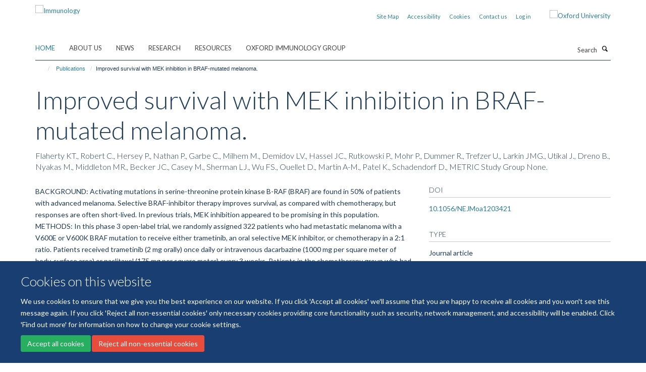

--- FILE ---
content_type: text/html;charset=utf-8
request_url: https://www.immunology.ox.ac.uk/publications/344638?bf94eb98-91c8-11ee-8d77-061b866677b4
body_size: 10896
content:
<!doctype html>
<html xmlns="http://www.w3.org/1999/xhtml" lang="en" xml:lang="en">

    <head><base href="https://www.immunology.ox.ac.uk/publications/344638/" />
        <meta charset="utf-8" />
        <meta name="viewport" content="width=device-width, initial-scale=1.0" />
        <meta name="apple-mobile-web-app-capable" content="yes" />
        <meta name="apple-mobile-web-app-title" content="Haiku" />
        
        <meta http-equiv="Content-Type" content="text/html; charset=utf-8" /><meta name="citation_title" content="Improved survival with MEK inhibition in BRAF-mutated melanoma." /><meta name="citation_author" content="Flaherty KT." /><meta name="citation_author" content="Robert C." /><meta name="citation_author" content="Hersey P." /><meta name="citation_author" content="Nathan P." /><meta name="citation_author" content="Garbe C." /><meta name="citation_author" content="Milhem M." /><meta name="citation_author" content="Demidov LV." /><meta name="citation_author" content="Hassel JC." /><meta name="citation_author" content="Rutkowski P." /><meta name="citation_author" content="Mohr P." /><meta name="citation_author" content="Dummer R." /><meta name="citation_author" content="Trefzer U." /><meta name="citation_author" content="Larkin JMG." /><meta name="citation_author" content="Utikal J." /><meta name="citation_author" content="Dreno B." /><meta name="citation_author" content="Nyakas M." /><meta name="citation_author" content="Middleton MR." /><meta name="citation_author" content="Becker JC." /><meta name="citation_author" content="Casey M." /><meta name="citation_author" content="Sherman LJ." /><meta name="citation_author" content="Wu FS." /><meta name="citation_author" content="Ouellet D." /><meta name="citation_author" content="Martin A-M." /><meta name="citation_author" content="Patel K." /><meta name="citation_author" content="Schadendorf D." /><meta name="citation_author" content="METRIC Study Group None." /><meta name="citation_publication_date" content="2012/07/12" /><meta name="citation_journal_title" content="N Engl J Med" /><meta name="citation_volume" content="367" /><meta name="citation_firstpage" content="107" /><meta name="citation_lastpage" content="114" /><meta content="BACKGROUND: Activating mutations in serine-threonine protein kinase B-RAF (BRAF) are found in 50% of patients with advanced melanoma. Selective BRAF-inhibitor therapy improves survival, as compared with chemotherapy, but responses are often short-lived. In previous trials, MEK inhibition appeared to be promising in this population. METHODS: In this phase 3 open-label trial, we randomly assigned 322 patients who had metastatic melanoma with a V600E or V600K BRAF mutation to receive either trametinib, an oral selective MEK inhibitor, or chemotherapy in a 2:1 ratio. Patients received trametinib (2 mg orally) once daily or intravenous dacarbazine (1000 mg per square meter of body-surface area) or paclitaxel (175 mg per square meter) every 3 weeks. Patients in the chemotherapy group who had disease progression were permitted to cross over to receive trametinib. Progression-free survival was the primary end point, and overall survival was a secondary end point. RESULTS: Median progression-free survival was 4.8 months in the trametinib group and 1.5 months in the chemotherapy group (hazard ratio for disease progression or death in the trametinib group, 0.45; 95% confidence interval [CI], 0.33 to 0.63; P&lt;0.001). At 6 months, the rate of overall survival was 81% in the trametinib group and 67% in the chemotherapy group despite crossover (hazard ratio for death, 0.54; 95% CI, 0.32 to 0.92; P=0.01). Rash, diarrhea, and peripheral edema were the most common toxic effects in the trametinib group and were managed with dose interruption and dose reduction; asymptomatic and reversible reduction in the cardiac ejection fraction and ocular toxic effects occurred infrequently. Secondary skin neoplasms were not observed. CONCLUSIONS: Trametinib, as compared with chemotherapy, improved rates of progression-free and overall survival among patients who had metastatic melanoma with a BRAF V600E or V600K mutation. (Funded by GlaxoSmithKline; METRIC ClinicalTrials.gov number, NCT01245062.)." name="description" /><meta name="og:title" content="Improved survival with MEK inhibition in BRAF-mutated melanoma." /><meta name="og:description" content="BACKGROUND: Activating mutations in serine-threonine protein kinase B-RAF (BRAF) are found in 50% of patients with advanced melanoma. Selective BRAF-inhibitor therapy improves survival, as compared with chemotherapy, but responses are often short-lived. In previous trials, MEK inhibition appeared to be promising in this population. METHODS: In this phase 3 open-label trial, we randomly assigned 322 patients who had metastatic melanoma with a V600E or V600K BRAF mutation to receive either trametinib, an oral selective MEK inhibitor, or chemotherapy in a 2:1 ratio. Patients received trametinib (2 mg orally) once daily or intravenous dacarbazine (1000 mg per square meter of body-surface area) or paclitaxel (175 mg per square meter) every 3 weeks. Patients in the chemotherapy group who had disease progression were permitted to cross over to receive trametinib. Progression-free survival was the primary end point, and overall survival was a secondary end point. RESULTS: Median progression-free survival was 4.8 months in the trametinib group and 1.5 months in the chemotherapy group (hazard ratio for disease progression or death in the trametinib group, 0.45; 95% confidence interval [CI], 0.33 to 0.63; P&lt;0.001). At 6 months, the rate of overall survival was 81% in the trametinib group and 67% in the chemotherapy group despite crossover (hazard ratio for death, 0.54; 95% CI, 0.32 to 0.92; P=0.01). Rash, diarrhea, and peripheral edema were the most common toxic effects in the trametinib group and were managed with dose interruption and dose reduction; asymptomatic and reversible reduction in the cardiac ejection fraction and ocular toxic effects occurred infrequently. Secondary skin neoplasms were not observed. CONCLUSIONS: Trametinib, as compared with chemotherapy, improved rates of progression-free and overall survival among patients who had metastatic melanoma with a BRAF V600E or V600K mutation. (Funded by GlaxoSmithKline; METRIC ClinicalTrials.gov number, NCT01245062.)." /><meta name="og:url" content="https://www.immunology.ox.ac.uk/publications/344638" /><meta name="twitter:card" content="summary" /><meta name="twitter:title" content="Improved survival with MEK inhibition in BRAF-mutated melanoma." /><meta name="twitter:description" content="BACKGROUND: Activating mutations in serine-threonine protein kinase B-RAF (BRAF) are found in 50% of patients with advanced melanoma. Selective BRAF-inhibitor therapy improves survival, as compared with chemotherapy, but responses are often short-lived. In previous trials, MEK inhibition appeared to be promising in this population. METHODS: In this phase 3 open-label trial, we randomly assigned 322 patients who had metastatic melanoma with a V600E or V600K BRAF mutation to receive either trametinib, an oral selective MEK inhibitor, or chemotherapy in a 2:1 ratio. Patients received trametinib (2 mg orally) once daily or intravenous dacarbazine (1000 mg per square meter of body-surface area) or paclitaxel (175 mg per square meter) every 3 weeks. Patients in the chemotherapy group who had disease progression were permitted to cross over to receive trametinib. Progression-free survival was the primary end point, and overall survival was a secondary end point. RESULTS: Median progression-free survival was 4.8 months in the trametinib group and 1.5 months in the chemotherapy group (hazard ratio for disease progression or death in the trametinib group, 0.45; 95% confidence interval [CI], 0.33 to 0.63; P&lt;0.001). At 6 months, the rate of overall survival was 81% in the trametinib group and 67% in the chemotherapy group despite crossover (hazard ratio for death, 0.54; 95% CI, 0.32 to 0.92; P=0.01). Rash, diarrhea, and peripheral edema were the most common toxic effects in the trametinib group and were managed with dose interruption and dose reduction; asymptomatic and reversible reduction in the cardiac ejection fraction and ocular toxic effects occurred infrequently. Secondary skin neoplasms were not observed. CONCLUSIONS: Trametinib, as compared with chemotherapy, improved rates of progression-free and overall survival among patients who had metastatic melanoma with a BRAF V600E or V600K mutation. (Funded by GlaxoSmithKline; METRIC ClinicalTrials.gov number, NCT01245062.)." /><meta name="generator" content="Plone - http://plone.org" /><meta itemprop="url" content="https://www.immunology.ox.ac.uk/publications/344638" /><title>Improved survival with MEK inhibition in BRAF-mutated melanoma. — Immunology</title>
        
        
        
        
        
    <link rel="stylesheet" type="text/css" media="screen" href="https://www.immunology.ox.ac.uk/portal_css/Turnkey%20Theme/resourcecollective.cookielawcookielaw-cachekey-48bf2f24f6ff2048067bc803ad37b010.css" /><link rel="stylesheet" type="text/css" href="https://www.immunology.ox.ac.uk/portal_css/Turnkey%20Theme/themebootstrapcssselect2-cachekey-c5dba3d4c9d8808868e75038d846da29.css" /><link rel="stylesheet" type="text/css" href="https://www.immunology.ox.ac.uk/portal_css/Turnkey%20Theme/themebootstrapcssmagnific.popup-cachekey-9dff49aab1f55abb3ec9b4e683e9e313.css" /><link rel="stylesheet" type="text/css" media="screen" href="https://www.immunology.ox.ac.uk/portal_css/Turnkey%20Theme/resourcecollective.covercsscover-cachekey-3a1ef54b01da8fb16a9078d7fdd456fc.css" /><link rel="stylesheet" type="text/css" media="screen" href="https://www.immunology.ox.ac.uk/portal_css/Turnkey%20Theme/resourcehaiku.coveroverlays-cachekey-520b95d523e0540f000825cc3d117e8d.css" /><link rel="stylesheet" type="text/css" href="https://www.immunology.ox.ac.uk/portal_css/Turnkey%20Theme/resourcehaiku.coverhaiku.chooser-cachekey-6efe1bfa9e9e0fbd1b08a21fa592cf81.css" /><link rel="stylesheet" type="text/css" href="https://www.immunology.ox.ac.uk/portal_css/Turnkey%20Theme/resourcehaiku.widgets.imagehaiku.image.widget-cachekey-cc8a69ed42a7988f6c2e6211aa7d4546.css" /><link rel="stylesheet" type="text/css" media="screen" href="https://www.immunology.ox.ac.uk/++resource++haiku.core.vendor/prism.min.css" /><link rel="canonical" href="https://www.immunology.ox.ac.uk/publications/344638" /><link rel="search" href="https://www.immunology.ox.ac.uk/@@search" title="Search this site" /><link rel="shortcut icon" type="image/x-icon" href="https://www.immunology.ox.ac.uk/favicon.ico?v=63b7b38c-f6fe-11f0-a728-051ec24d17be" /><link rel="apple-touch-icon" href="https://www.immunology.ox.ac.uk/apple-touch-icon.png?v=63b7b38d-f6fe-11f0-a728-051ec24d17be" /><script type="text/javascript" src="https://www.immunology.ox.ac.uk/portal_javascripts/Turnkey%20Theme/resourcecollective.cookielawcookielaw_disabler-cachekey-c202b22c6f793c00d48167b76802ab8e.js"></script><script type="text/javascript" src="https://www.immunology.ox.ac.uk/portal_javascripts/Turnkey%20Theme/themebootstrapjsvendorrespond-cachekey-194fce51866bae78d14c0bffbe5f1a7d.js"></script><script type="text/javascript" src="https://www.immunology.ox.ac.uk/portal_javascripts/Turnkey%20Theme/resourceplone.app.jquery-cachekey-09bc9bf7f98de8b23a8a188594ff55e5.js"></script><script type="text/javascript" src="https://www.immunology.ox.ac.uk/portal_javascripts/Turnkey%20Theme/++theme++bootstrap/js/vendor/bootstrap.js"></script><script type="text/javascript" src="https://www.immunology.ox.ac.uk/portal_javascripts/Turnkey%20Theme/themebootstrapjspluginsvendorjquery.trunk8-cachekey-5582792e1c078d7c90d1a710520c369c.js"></script><script type="text/javascript" src="https://www.immunology.ox.ac.uk/portal_javascripts/Turnkey%20Theme/plone_javascript_variables-cachekey-37484d0571cf64911240735f45955a34.js"></script><script type="text/javascript" src="https://www.immunology.ox.ac.uk/portal_javascripts/Turnkey%20Theme/resourceplone.app.jquerytools-cachekey-0fdeb4a876d3169f3b96b846c6bc28a3.js"></script><script type="text/javascript" src="https://www.immunology.ox.ac.uk/portal_javascripts/Turnkey%20Theme/mark_special_links-cachekey-986f0675db83794e7ab1321799b08731.js"></script><script type="text/javascript" src="https://www.immunology.ox.ac.uk/portal_javascripts/Turnkey%20Theme/resourceplone.app.discussion.javascriptscomments-cachekey-1c8aed09b78cd2b323736ddbe0023e68.js"></script><script type="text/javascript" src="https://www.immunology.ox.ac.uk/portal_javascripts/Turnkey%20Theme/themebootstrapjspluginsvendorselect2-cachekey-2df29a366c1b8a3cd9b762f16f986ab0.js"></script><script type="text/javascript" src="https://www.immunology.ox.ac.uk/portal_javascripts/Turnkey%20Theme/++theme++bootstrap/js/plugins/vendor/jquery.html5-placeholder-shim.js"></script><script type="text/javascript" src="https://www.immunology.ox.ac.uk/portal_javascripts/Turnkey%20Theme/++theme++bootstrap/js/vendor/hammer.js"></script><script type="text/javascript" src="https://www.immunology.ox.ac.uk/portal_javascripts/Turnkey%20Theme/themebootstrapjspluginshaikujquery.navigation-portlets-cachekey-f87e8920f2fb2a8244c6038b354e78ef.js"></script><script type="text/javascript" src="https://www.immunology.ox.ac.uk/portal_javascripts/Turnkey%20Theme/themebootstrapjspluginsvendormasonry-cachekey-fe2420aac61f41816f321ec771640d73.js"></script><script type="text/javascript" src="https://www.immunology.ox.ac.uk/portal_javascripts/Turnkey%20Theme/themebootstrapjspluginsvendorimagesloaded-cachekey-7044fd56bff6d1447ce1ba5e2fb28131.js"></script><script type="text/javascript" src="https://www.immunology.ox.ac.uk/portal_javascripts/Turnkey%20Theme/++theme++bootstrap/js/plugins/vendor/jquery.lazysizes.js"></script><script type="text/javascript" src="https://www.immunology.ox.ac.uk/portal_javascripts/Turnkey%20Theme/++theme++bootstrap/js/plugins/vendor/jquery.magnific.popup.js"></script><script type="text/javascript" src="https://www.immunology.ox.ac.uk/portal_javascripts/Turnkey%20Theme/themebootstrapjspluginsvendorjquery.toc-cachekey-bcfd630411bc3bd254dd077eb18d0050.js"></script><script type="text/javascript" src="https://www.immunology.ox.ac.uk/portal_javascripts/Turnkey%20Theme/++theme++bootstrap/js/turnkey-various.js"></script><script type="text/javascript" src="https://www.immunology.ox.ac.uk/portal_javascripts/Turnkey%20Theme/resourcecollective.coverjsmain-cachekey-b20d60374cac944a08713124b790f5d4.js"></script><script type="text/javascript" src="https://www.immunology.ox.ac.uk/portal_javascripts/Turnkey%20Theme/resourcecollective.cookielawcookielaw_banner-cachekey-cb827a20f9d0865ef986a87999038819.js"></script><script type="text/javascript">
        jQuery(function($){
            if (typeof($.datepicker) != "undefined"){
              $.datepicker.setDefaults(
                jQuery.extend($.datepicker.regional[''],
                {dateFormat: 'mm/dd/yy'}));
            }
        });
        </script><script async="" src="https://www.googletagmanager.com/gtag/js?id=UA-112265129-1"></script><script>
  window.dataLayer = window.dataLayer || [];
  function gtag(){dataLayer.push(arguments);}
  gtag('js', new Date());

  gtag('config', 'UA-112265129-1');
</script><script>(function(w,d,s,l,i){w[l]=w[l]||[];w[l].push({'gtm.start':
new Date().getTime(),event:'gtm.js'});var f=d.getElementsByTagName(s)[0],
j=d.createElement(s),dl=l!='dataLayer'?'&l='+l:'';j.async=true;j.src=
'https://www.googletagmanager.com/gtm.js?id='+i+dl;f.parentNode.insertBefore(j,f);
})(window,document,'script','dataLayer','GTM-MN9RB9B');</script><script async="" src="https://www.googletagmanager.com/gtag/js?id=G-K47R7YQHZW"></script><script>
window.dataLayer = window.dataLayer || [];
function gtag(){dataLayer.push(arguments);}
gtag('js', new Date());
gtag('config', 'G-K47R7YQHZW');
</script><script type="text/javascript">
    $(function() {
        $('a[href^="mailto"]').click(function(){
            var email = $(this).attr('href').replace('mailto:', '');
            if (window.ga) {
                ga('send', 'event', 'Email', 'Link', email); }
            if (window.gtag) {
                gtag('event', 'Link', {
                    'event_category': 'Email',
                    'event_label': email }); }
        });
    });
</script><script type="text/javascript">
    $(function() {
        var extensions = ["avi", "css", "doc", "docx", "dmg", "eps", "exe", "jpg", "js", "mov", "mp3", "msi", "pdf", "png", "ppt", "pptx", "rar", "svg", "txt", "vsd", "vxd", "wma", "wmv", "xls", "xlsx", "zip"];
        var extensionsPattern = new RegExp('\.(('+extensions.join(')|(')+'))$$', 'g');
        $('a[href]').filter(function (){
            var href = $(this).attr('href');
            return href.match(extensionsPattern) || href.match(/\/@@download/g);
        }).click(function () {
            var link = $(this).attr('href');
            if (window.ga) {
                ga('send', 'event', 'File', 'Download', link); }
            if (window.gtag) {
                gtag('event', 'Download', {
                    'event_category': 'File',
                    'event_label': link }); }
        });
    });
</script><script type="text/javascript">
    $(function() {
        $('a.link-external, a[rel=external]').click(function(){
            var link = $(this).attr('href');
            if (window.ga) {
                ga('send', 'event', 'External', 'Link', link); }
            if (window.gtag) {
                gtag('event', 'Link', {
                    'event_category': 'External',
                    'event_label': link }); }
        });
    });
</script>
    <link href="https://www.immunology.ox.ac.uk/++theme++sublime-anti-flash-white/screen.css" rel="stylesheet" />
  
    <link href="https://www.immunology.ox.ac.uk/++theme++sublime-anti-flash-white/style.css" rel="stylesheet" />
  <style class="extra-css" id="empty-extra-css"></style></head>

    <body class="template-view portaltype-publication site-Plone section-publications subsection-344638 userrole-anonymous no-toolbar mount-009" dir="ltr">
        <!-- Google Tag Manager (noscript) -->
<noscript><iframe src="https://www.googletagmanager.com/ns.html?id=GTM-MN9RB9B" height="0" width="0" style="display:none;visibility:hidden"></iframe></noscript>
<!-- End Google Tag Manager (noscript) -->
    <div id="cookienotification">

    <div class="container">
    
        <div class="row">
        
            <div class="col-md-12">
                <h2>
                    Cookies on this website
                </h2>
                
            </div>
        
            <div class="col-md-12">
                <p>
                    We use cookies to ensure that we give you the best experience on our website. If you click 'Accept all cookies' we'll assume that you are happy to receive all cookies and you won't see this message again. If you click 'Reject all non-essential cookies' only necessary cookies providing core functionality such as security, network management, and accessibility will be enabled. Click 'Find out more' for information on how to change your cookie settings.
                </p>
                
            </div>
    
            <div class="col-md-12">
                <a class="btn btn-success cookie-continue" href="https://www.immunology.ox.ac.uk/@@enable-cookies?&amp;came_from=https://www.immunology.ox.ac.uk/publications/344638">Accept all cookies</a>
                <a class="btn btn-danger cookie-disable" href="https://www.immunology.ox.ac.uk/@@disable-cookies?came_from=https://www.immunology.ox.ac.uk/publications/344638">Reject all non-essential cookies</a>
                
            </div> 
            
        </div>
    
    </div>
     
</div><div id="site-wrapper" class="container-fluid">

            <div class="modal fade" id="modal" tabindex="-1" role="dialog" aria-hidden="true"></div>

            

            

            <div id="site-header" class="container">

                <div id="site-status"></div>

                

                <header class="row">
                    <div class="col-xs-10 col-sm-6">
                        <a id="primary-logo" title="Immunology" href="https://www.immunology.ox.ac.uk"><img src="https://www.immunology.ox.ac.uk/images/site-logos/immunology-network-v3" alt="Immunology" /></a>
                    </div>
                    <div class="col-sm-6 hidden-xs">
                        <div class="heading-spaced">
                            <div id="site__secondary-logo">
                                
        <a href="http://www.ox.ac.uk" title="Oxford University" target="_blank" rel="noopener"><img src="https://www.immunology.ox.ac.uk/images/site-logos/ox-logo" alt="Oxford University" class="img-responsive logo-secondary" /></a>
    
                            </div>
                            <div id="site-actions">

        <ul class="list-unstyled list-inline text-right">
    
            
    
            
                
                    <li id="siteaction-sitemap">
                        <a href="https://www.immunology.ox.ac.uk/sitemap" title="" accesskey="3">Site Map</a>
                    </li>
                
            
            
                
                    <li id="siteaction-accessibility">
                        <a href="https://www.immunology.ox.ac.uk/accessibility" title="" accesskey="0">Accessibility</a>
                    </li>
                
            
            
                
                    <li id="siteaction-cookie-policy">
                        <a href="https://www.immunology.ox.ac.uk/cookies" title="" accesskey="">Cookies</a>
                    </li>
                
            
            
                
                    <li id="siteaction-contact-us">
                        <a href="https://www.immunology.ox.ac.uk/about/contact-us" title="" accesskey="">Contact us</a>
                    </li>
                
            
            
                
                    <li id="siteaction-login">
                        <a href="https://www.immunology.ox.ac.uk/Shibboleth.sso/Login?target=https://www.immunology.ox.ac.uk/shibboleth_loggedin?came_from=https://www.immunology.ox.ac.uk/publications/344638" title="" accesskey="">Log in</a>
                    </li>
                
            
    
        </ul>
    </div>
                        </div>
                    </div>
                    <div class="col-xs-2 visible-xs">
                        <a href="#mmenu" role="button" class="btn btn-default" aria-label="Toggle menu">
                            <i class="glyphicon glyphicon-menu"></i>
                        </a>
                    </div>
                </header>

                <nav role="navigation">
                    <div class="row">
                        <div class="col-sm-10">
                            <div id="site-bar" class="collapse navbar-collapse">

	    <ul class="nav navbar-nav">

            

	            <li class="dropdown active" id="portaltab-index_html">
	                <a href="https://www.immunology.ox.ac.uk" title="" data-toggle="">Home</a>
                    
	            </li>

            
            

	            <li class="dropdown" id="portaltab-about">
	                <a href="https://www.immunology.ox.ac.uk/about" title="" data-toggle="" data-hover="dropdown">About us</a>
                    <ul class="dropdown-menu" role="menu">
                        
                            <li>
                                <a href="https://www.immunology.ox.ac.uk/about/overview" title="">The Immunology Network</a>
                            </li>
                        
                        
                            <li>
                                <a href="https://www.immunology.ox.ac.uk/about/strategic-objectives" title="">Strategic Objectives</a>
                            </li>
                        
                        
                            <li>
                                <a href="https://www.immunology.ox.ac.uk/about/history" title="">History</a>
                            </li>
                        
                        
                            <li>
                                <a href="https://www.immunology.ox.ac.uk/about/public-engagement" title="">Public Engagement</a>
                            </li>
                        
                        
                            <li>
                                <a href="https://www.immunology.ox.ac.uk/about/sustainability" title="">Sustainability</a>
                            </li>
                        
                        
                            <li>
                                <a href="https://www.immunology.ox.ac.uk/about/immunology-research-fund" title="">Immunology Research Fund</a>
                            </li>
                        
                        
                            <li>
                                <a href="https://www.immunology.ox.ac.uk/about/team" title="">People</a>
                            </li>
                        
                        
                            <li>
                                <a href="https://www.immunology.ox.ac.uk/about/contact-us" title="">Contact us</a>
                            </li>
                        
                    </ul>
	            </li>

            
            

	            <li class="dropdown" id="portaltab-news">
	                <a href="https://www.immunology.ox.ac.uk/news" title="" data-toggle="">News</a>
                    
	            </li>

            
            

	            <li class="dropdown" id="portaltab-research">
	                <a href="https://www.immunology.ox.ac.uk/research" title="" data-toggle="" data-hover="dropdown">Research</a>
                    <ul class="dropdown-menu" role="menu">
                        
                            <li>
                                <a href="https://www.immunology.ox.ac.uk/research/basic-immunology" title="">Basic Immunology</a>
                            </li>
                        
                        
                            <li>
                                <a href="https://www.immunology.ox.ac.uk/research/computational-immunology" title="">Computational Immunology</a>
                            </li>
                        
                        
                            <li>
                                <a href="https://www.immunology.ox.ac.uk/research/immunometabolism" title="">Immunometabolism</a>
                            </li>
                        
                        
                            <li>
                                <a href="https://www.immunology.ox.ac.uk/research/immuno-oncology" title="">Immuno-Oncology</a>
                            </li>
                        
                        
                            <li>
                                <a href="https://www.immunology.ox.ac.uk/research/infection" title="">Infection</a>
                            </li>
                        
                        
                            <li>
                                <a href="https://www.immunology.ox.ac.uk/research/inflammation" title="">Inflammation</a>
                            </li>
                        
                        
                            <li>
                                <a href="https://www.immunology.ox.ac.uk/research/neuroimmunology" title="">Neuroimmunology</a>
                            </li>
                        
                        
                            <li>
                                <a href="https://www.immunology.ox.ac.uk/research/structural-immunology" title="">Structural Immunology</a>
                            </li>
                        
                        
                            <li>
                                <a href="https://www.immunology.ox.ac.uk/research/translational-immunology" title="">Translational Immunology</a>
                            </li>
                        
                        
                            <li>
                                <a href="https://www.immunology.ox.ac.uk/research/vaccines" title="">Vaccines</a>
                            </li>
                        
                    </ul>
	            </li>

            
            

	            <li class="dropdown" id="portaltab-resources">
	                <a href="https://www.immunology.ox.ac.uk/resources" title="" data-toggle="" data-hover="dropdown">Resources</a>
                    <ul class="dropdown-menu" role="menu">
                        
                            <li>
                                <a href="https://www.immunology.ox.ac.uk/resources/facilities" title="">Facilities</a>
                            </li>
                        
                        
                            <li>
                                <a href="https://www.immunology.ox.ac.uk/resources/immunology-teaching-network" title="">Immunology Teaching</a>
                            </li>
                        
                        
                            <li>
                                <a href="https://www.immunology.ox.ac.uk/resources/researchers-toolkit" title="">Researchers' Toolkit</a>
                            </li>
                        
                        
                            <li>
                                <a href="https://www.immunology.ox.ac.uk/resources/networks-consortia-initiatives-groups" title="">Networks, Consortia, Initiatives, Groups</a>
                            </li>
                        
                        
                            <li>
                                <a href="https://www.immunology.ox.ac.uk/resources/communication" title="">Communication</a>
                            </li>
                        
                        
                            <li>
                                <a href="https://www.immunology.ox.ac.uk/resources/orniid" title="">ORNIID</a>
                            </li>
                        
                    </ul>
	            </li>

            
            

	            <li class="dropdown" id="portaltab-oig">
	                <a href="https://www.immunology.ox.ac.uk/oig" title="" data-toggle="">Oxford Immunology Group</a>
                    
	            </li>

            

            

	    </ul>

    </div>
                        </div>
                        <div class="col-sm-2">
                            <form action="https://www.immunology.ox.ac.uk/@@search" id="site-search" class="form-inline" role="form">
                                <div class="input-group">
                                    <label class="sr-only" for="SearchableText">Search</label>
                                    <input type="text" class="form-control" name="SearchableText" id="SearchableText" placeholder="Search" />
                                    <span class="input-group-btn">
                                        <button class="btn" type="submit" aria-label="Search"><i class="glyphicon-search"></i></button>
                                    </span>
                                </div>
                            </form>
                        </div>
                    </div>
                </nav>

                <div class="container">
                    <div class="row">
                        <div class="col-md-12">
                            <ol class="breadcrumb" id="site-breadcrumbs"><li><a title="Home" href="https://www.immunology.ox.ac.uk"><span class="glyphicon glyphicon-home"></span></a></li><li><a href="https://www.immunology.ox.ac.uk/publications">Publications</a></li><li class="active">Improved survival with MEK inhibition in BRAF-mutated melanoma.</li></ol>
                        </div>
                    </div>
                </div>

            </div>

            <div id="content" class="container ">

                            

                            

            

        <div itemscope="" itemtype="http://schema.org/Thing">

            <meta itemprop="url" content="https://www.immunology.ox.ac.uk/publications/344638" />

            
                <div id="above-page-header">
    

</div>
            

            
                
                
                    
                        <div class="page-header">
                            <div class="row">
                                    
                                <div class="col-xs-12 col-sm-12">
                                    
                                    
                                        <h1>
                                            <span itemprop="name">Improved survival with MEK inhibition in BRAF-mutated melanoma.</span>
                                            <small>
                                                
                                            </small>
                                        </h1>
                                    
                                    
                                    
                    <div id="below-page-title">
</div>
                    <h5 style="margin:10px 0">Flaherty KT., Robert C., Hersey P., Nathan P., Garbe C., Milhem M., Demidov LV., Hassel JC., Rutkowski P., Mohr P., Dummer R., Trefzer U., Larkin JMG., Utikal J., Dreno B., Nyakas M., Middleton MR., Becker JC., Casey M., Sherman LJ., Wu FS., Ouellet D., Martin A-M., Patel K., Schadendorf D., METRIC Study Group None.</h5>
                
                                    
                                </div>
                                    
                                
                                            
                            </div>
                        </div>
                    
                    
                    
                    
                 
            

            
                <div id="below-page-header"></div>
            

            
                <div id="above-page-content"></div>
            

            
                <div class="row">
        
                    <div id="site-content" class="col-sm-8">

                        

                            
                                
                            

                            
                                
                            

                            
                                
                                    
                                
                            
            
                            <div class="row">
                                <div id="site-content-body" class="col-sm-12">
            
                                    
                
                    
                    
                    <div class="row">
                        <div class="col-sm-4">
                            
                        </div>
                        <div class="col-sm-12">
                           <p style="margin-top:0">BACKGROUND: Activating mutations in serine-threonine protein kinase B-RAF (BRAF) are found in 50% of patients with advanced melanoma. Selective BRAF-inhibitor therapy improves survival, as compared with chemotherapy, but responses are often short-lived. In previous trials, MEK inhibition appeared to be promising in this population. METHODS: In this phase 3 open-label trial, we randomly assigned 322 patients who had metastatic melanoma with a V600E or V600K BRAF mutation to receive either trametinib, an oral selective MEK inhibitor, or chemotherapy in a 2:1 ratio. Patients received trametinib (2 mg orally) once daily or intravenous dacarbazine (1000 mg per square meter of body-surface area) or paclitaxel (175 mg per square meter) every 3 weeks. Patients in the chemotherapy group who had disease progression were permitted to cross over to receive trametinib. Progression-free survival was the primary end point, and overall survival was a secondary end point. RESULTS: Median progression-free survival was 4.8 months in the trametinib group and 1.5 months in the chemotherapy group (hazard ratio for disease progression or death in the trametinib group, 0.45; 95% confidence interval [CI], 0.33 to 0.63; P&lt;0.001). At 6 months, the rate of overall survival was 81% in the trametinib group and 67% in the chemotherapy group despite crossover (hazard ratio for death, 0.54; 95% CI, 0.32 to 0.92; P=0.01). Rash, diarrhea, and peripheral edema were the most common toxic effects in the trametinib group and were managed with dose interruption and dose reduction; asymptomatic and reversible reduction in the cardiac ejection fraction and ocular toxic effects occurred infrequently. Secondary skin neoplasms were not observed. CONCLUSIONS: Trametinib, as compared with chemotherapy, improved rates of progression-free and overall survival among patients who had metastatic melanoma with a BRAF V600E or V600K mutation. (Funded by GlaxoSmithKline; METRIC ClinicalTrials.gov number, NCT01245062.).</p>
                        </div>
                    </div>
                
                                    
                                </div>
            
                                
            
                            </div>
            
                            
                    <p>
                        
                        <a role="button" title="Original publication" class="btn btn-default" target="_blank" rel="noopener" href="http://doi.org/10.1056/NEJMoa1203421">Original publication</a>
                        
                    </p>

                    
                
                        
        
                    </div>
        
                    <div class="site-sidebar col-sm-4">
        
                        <div id="aside-page-content"></div>
              
                        

                    
                        <h5 class="publication-lead">DOI</h5>
                        <p>
                            <a href="http://doi.org/10.1056/NEJMoa1203421" target="_blank" rel="noopener">10.1056/NEJMoa1203421</a>
                        </p>
                    

                    
                        <h5 class="publication-lead">Type</h5>
                        <p>Journal article</p>
                    

                    
                        <h5 class="publication-lead">Journal</h5>
                        <p>N Engl J Med</p>
                    

                    

                    

                    

                    
                        <h5 class="publication-lead">Publication Date</h5>
                        <p>12/07/2012</p>
                    

                    
                        <h5 class="publication-lead">Volume</h5>
                        <p>367</p>
                    

                    
                        <h5 class="publication-lead">Pages</h5>
                        <p>
                            107
                            -
                            114
                        </p>
                    

                    

                    

                    
                        <div class="content-box">
                            <h5 class="publication-lead">Keywords</h5>
                            <p>Adult, Aged, Aged, 80 and over, Antineoplastic Agents, Disease-Free Survival, Female, Humans, Intention to Treat Analysis, Kaplan-Meier Estimate, MAP Kinase Kinase 1, MAP Kinase Kinase 2, Male, Melanoma, Middle Aged, Mutation, Protein Kinase Inhibitors, Proto-Oncogene Proteins B-raf, Pyridones, Pyrimidinones, Young Adult</p>
                        </div>
                    

                
        
                    </div>
        
                </div>
            

            
                <div id="below-page-content"></div>
            
            
        </div>

    

        
                        </div>

            <footer id="site-footer" class="container" itemscope="" itemtype="http://schema.org/WPFooter">
        <hr />
        





    <div class="row" style="margin-bottom:20px">

        <div class="col-md-4">
            
                <a id="footer-logo" target="_blank" rel="noopener" href="https://www.medsci.ox.ac.uk" title="Medical Sciences Division, University of Oxford">
                    <img src="https://www.immunology.ox.ac.uk/images/site-logos/footer-logo.png" alt="" class="img-responsive logo-footer" />
                </a>
            
        </div>

        <div class="col-md-8">
            
            
                <ul id="footer-nav" class="list-inline">
                    
                        <li>
                            <a href="https://compliance.admin.ox.ac.uk/submit-foi" target="_blank" rel="noopener">Freedom of Information</a>
                        </li>
                    
                    
                        <li>
                            <a href="https://www.medsci.ox.ac.uk/about-us/data-privacy-notice" target="_blank" rel="noopener">Data Privacy</a>
                        </li>
                    
                    
                        <li>
                            <a href="https://www.ox.ac.uk/legal" target="_blank" rel="noopener">Copyright Statement</a>
                        </li>
                    
                    
                        <li>
                            <a href="https://www.immunology.ox.ac.uk/accessibility" rel="noopener">Accessibility Statement</a>
                        </li>
                    
                </ul>
            
        </div>
    </div>





    <div id="site-actions-footer" class="visible-xs-block" style="margin:20px 0">

        <ul class="list-unstyled list-inline text-center">

            
                
                    <li id="siteaction-sitemap">
                        <a href="https://www.immunology.ox.ac.uk/sitemap" title="Site Map" accesskey="3">Site Map</a>
                    </li>
                
            
            
                
                    <li id="siteaction-accessibility">
                        <a href="https://www.immunology.ox.ac.uk/accessibility" title="Accessibility" accesskey="0">Accessibility</a>
                    </li>
                
            
            
                
                    <li id="siteaction-cookie-policy">
                        <a href="https://www.immunology.ox.ac.uk/cookies" title="Cookies" accesskey="">Cookies</a>
                    </li>
                
            
            
                
                    <li id="siteaction-contact-us">
                        <a href="https://www.immunology.ox.ac.uk/about/contact-us" title="Contact us" accesskey="">Contact us</a>
                    </li>
                
            
            
                
                    <li id="siteaction-login">
                        <a href="https://www.immunology.ox.ac.uk/Shibboleth.sso/Login?target=https://www.immunology.ox.ac.uk/shibboleth_loggedin?came_from=https://www.immunology.ox.ac.uk/publications/344638" title="Log in" accesskey="">Log in</a>
                    </li>
                
            

        </ul>
    </div>









    </footer>

        </div><div id="haiku-mmenu">

            <nav id="mmenu" data-searchfield="true" data-title="Menu" data-search="true">
                <ul>
                    <li>


    <a href="https://www.immunology.ox.ac.uk/about" class="state-published" title="">
        <span>About us</span>
    </a>

<ul>
<li>


    <a href="https://www.immunology.ox.ac.uk/about/overview" class="state-published" title="The Immunology Network supports immunology, infection and inflammation research across the University.">
        <span>The Immunology Network</span>
    </a>

</li>
<li>


    <a href="https://www.immunology.ox.ac.uk/about/strategic-objectives" class="state-published" title="The Immunology Network has the following objectives:">
        <span>Strategic Objectives</span>
    </a>

</li>
<li>


    <a href="https://www.immunology.ox.ac.uk/about/history" class="state-published" title="A history of immunology, infection and inflammation research at Oxford">
        <span>History</span>
    </a>

</li>
<li>


    <a href="https://www.immunology.ox.ac.uk/about/public-engagement" class="state-published" title="">
        <span>Public Engagement</span>
    </a>

<ul>
<li>


    <a href="https://www.immunology.ox.ac.uk/about/public-engagement/thanks-for-the-memories-t4tm" class="state-published" title="">
        <span>Thanks for the Memories (T4TM)</span>
    </a>

</li>
<li>


    <a href="https://www.immunology.ox.ac.uk/about/public-engagement/patient-and-public-involvement-and-engagement" class="state-published" title="Patient and public involvement and engagement (PPIE) is an essential part of designing and conducting research, and translating findings into public benefit, so it’s a major priority for Oxford immunologists.  Here are some examples of the work currently underway in this area.">
        <span>Patient and Public Involvement and Engagement</span>
    </a>

</li>
<li>


    <a href="https://www.immunology.ox.ac.uk/about/public-engagement/the-vaccine-brewery-at-the-green-man-festival" class="state-published" title="">
        <span>The Vaccine Brewery at the Green Man Festival</span>
    </a>

</li>
<li>


    <a href="https://www.immunology.ox.ac.uk/about/public-engagement/visit-to-science-oxford-headington" class="state-published" title="">
        <span>Visits to Science Oxford Headington</span>
    </a>

</li>
<li>


    <a href="https://www.immunology.ox.ac.uk/about/public-engagement/public-engagement-at-the-wimm" class="state-published" title="Public Engagement at the WIMM">
        <span>Public Engagement at the WIMM</span>
    </a>

</li>
<li>


    <a href="https://www.immunology.ox.ac.uk/about/public-engagement/a-profile-of-how-the-pandemics-the-unanswered-questions-documentary-was-made" class="state-published" title="">
        <span>Pandemics: The Unanswered Questions</span>
    </a>

</li>

</ul>
</li>
<li>


    <a href="https://www.immunology.ox.ac.uk/about/sustainability" class="state-published" title="">
        <span>Sustainability</span>
    </a>

<ul>
<li>


    <a href="https://www.immunology.ox.ac.uk/about/sustainability/promoting-sustainable-laboratories" class="state-published" title="">
        <span>Promoting sustainable immunology at Oxford</span>
    </a>

</li>
<li>


    <a href="https://www.immunology.ox.ac.uk/about/sustainability/kennedy-institute-labs-all-apply-for-leaf-awards" class="state-published" title="">
        <span>Kennedy Institute LEAF applications</span>
    </a>

</li>

</ul>
</li>
<li>


    <a href="https://www.immunology.ox.ac.uk/about/immunology-research-fund" class="state-published" title="Do you know someone interested in supporting immunology research? The Immunology Network is working with the Medical Sciences Division Development Team to establish an Immunology Accelerator Fund that will be underpinned by philanthropic support.">
        <span>Immunology Research Fund</span>
    </a>

</li>
<li>


    <a href="https://www.immunology.ox.ac.uk/about/team" class="state-published" title="">
        <span>People</span>
    </a>

<ul>
<li>


    <a href="https://www.immunology.ox.ac.uk/about/team/sara-khalid-1" class="state-published" title="Sara is an Associate Professor of Health Informatics and Biomedical Data Science within the Centre for Statistics in Medicine. She trained in electrical and biomedical engineering prior to founding the PHI Lab, which studies data science and artificial intelligence for planetary health.">
        <span>Sara Khalid</span>
    </a>

</li>

</ul>
</li>
<li>


    <a href="https://www.immunology.ox.ac.uk/about/contact-us" class="state-published" title="">
        <span>Contact us</span>
    </a>

</li>

</ul>
</li>
<li>


    <a href="https://www.immunology.ox.ac.uk/news" class="state-published" title="">
        <span>News</span>
    </a>

</li>
<li>


    <a href="https://www.immunology.ox.ac.uk/research" class="state-published" title="">
        <span>Research</span>
    </a>

<ul>
<li>


    <a href="https://www.immunology.ox.ac.uk/research/basic-immunology" class="state-published" title="Oxford has fantastic strength in basic immunology research.">
        <span>Basic Immunology</span>
    </a>

</li>
<li>


    <a href="https://www.immunology.ox.ac.uk/research/computational-immunology" class="state-published" title="Analysis of big data provides a wealth of useful information">
        <span>Computational Immunology</span>
    </a>

</li>
<li>


    <a href="https://www.immunology.ox.ac.uk/research/immunometabolism" class="state-published" title="The interaction between immunology and metabolism is an exciting, developing area.">
        <span>Immunometabolism</span>
    </a>

</li>
<li>


    <a href="https://www.immunology.ox.ac.uk/research/immuno-oncology" class="state-published" title="The development of immunotherapeutics has revolutionised treatment for cancer patients">
        <span>Immuno-Oncology</span>
    </a>

</li>
<li>


    <a href="https://www.immunology.ox.ac.uk/research/infection" class="state-published" title="The study of microbial infection, prevention and treatment.">
        <span>Infection</span>
    </a>

</li>
<li>


    <a href="https://www.immunology.ox.ac.uk/research/inflammation" class="state-published" title="Inflammation is a natural host response to infection and wounding.">
        <span>Inflammation</span>
    </a>

</li>
<li>


    <a href="https://www.immunology.ox.ac.uk/research/neuroimmunology" class="state-published" title="The fascinating cross-talk between immunology and neuroscience.">
        <span>Neuroimmunology</span>
    </a>

</li>
<li>


    <a href="https://www.immunology.ox.ac.uk/research/structural-immunology" class="state-published" title="Understanding host-pathogen interactions.">
        <span>Structural Immunology</span>
    </a>

</li>
<li>


    <a href="https://www.immunology.ox.ac.uk/research/translational-immunology" class="state-published" title="Linking basic research to experimental medicine and clinical trials">
        <span>Translational Immunology</span>
    </a>

</li>
<li>


    <a href="https://www.immunology.ox.ac.uk/research/vaccines" class="state-published" title="Oxford undertakes world-leading vaccine research">
        <span>Vaccines</span>
    </a>

</li>
<li>


    <a href="https://www.immunology.ox.ac.uk/research/research" class="state-published" title="">
        <span>Research</span>
    </a>

</li>

</ul>
</li>
<li>


    <a href="https://www.immunology.ox.ac.uk/resources" class="state-published" title="">
        <span>Resources</span>
    </a>

<ul>
<li>


    <a href="https://www.immunology.ox.ac.uk/resources/facilities" class="state-published" title="A guide to some of the immunology facilities across the Medical Sciences Division">
        <span>Facilities</span>
    </a>

<ul>
<li>


    <a href="https://www.immunology.ox.ac.uk/resources/facilities/imaging" class="state-published" title="Imaging facilities available across the Medical Sciences Division">
        <span>Imaging</span>
    </a>

</li>
<li>


    <a href="https://www.immunology.ox.ac.uk/resources/facilities/bioinformatics" class="state-published" title="Support for bioinformatic analysis">
        <span>Bioinformatics</span>
    </a>

</li>
<li>


    <a href="https://www.immunology.ox.ac.uk/resources/facilities/genome-engineering" class="state-published" title="Sources of expertise in genome engineering">
        <span>Genome Engineering</span>
    </a>

</li>
<li>


    <a href="https://www.immunology.ox.ac.uk/resources/facilities/cytometry" class="state-published" title="FACS provisions and other cytometry resources available across the MSD">
        <span>Cytometry</span>
    </a>

</li>
<li>


    <a href="https://www.immunology.ox.ac.uk/resources/facilities/imp-viral-vector-production" class="state-published" title="">
        <span>IMP and Viral Vector manufacture</span>
    </a>

</li>
<li>


    <a href="https://www.immunology.ox.ac.uk/resources/facilities/dna-rna-extraction-and-analysis" class="state-published" title="">
        <span>DNA/RNA extraction and analysis</span>
    </a>

</li>
<li>


    <a href="https://www.immunology.ox.ac.uk/resources/facilities/targeted-proteomics" class="state-published" title="">
        <span>Proteomics</span>
    </a>

</li>
<li>


    <a href="https://www.immunology.ox.ac.uk/resources/facilities/single-cell-technologies" class="state-published" title="">
        <span>Single Cell Technologies</span>
    </a>

</li>

</ul>
</li>
<li>


    <a href="https://www.immunology.ox.ac.uk/resources/immunology-teaching-network" class="state-published" title="The following courses include components on immunology. Please see the course websites for more information.">
        <span>Immunology Teaching</span>
    </a>

</li>
<li>


    <a href="https://www.immunology.ox.ac.uk/resources/researchers-toolkit" class="state-published" title="A fantastic Medical Sciences Division resource to help you find information on training, funding, public engagement, innovation, ethics and more!">
        <span>Researchers' Toolkit</span>
    </a>

</li>
<li>


    <a href="https://www.immunology.ox.ac.uk/resources/networks-consortia-initiatives-groups" class="state-published" title="Get involved with other Networks, Consortia, Initiatives and Groups within the University">
        <span>Networks, Consortia, Initiatives, Groups</span>
    </a>

</li>
<li>


    <a href="https://www.immunology.ox.ac.uk/resources/communication" class="state-published" title="Promote your research in alternative ways!">
        <span>Communication</span>
    </a>

</li>
<li>


    <a href="https://www.immunology.ox.ac.uk/resources/orniid" class="state-published" title="">
        <span>ORNIID</span>
    </a>

<ul>
<li>


    <a href="https://www.immunology.ox.ac.uk/resources/orniid/orniid" class="state-published" title="">
        <span>Oxford Research Nurses for Immunology and Inflammatory Diseases ORNIID</span>
    </a>

</li>
<li>


    <a href="https://www.immunology.ox.ac.uk/resources/orniid/research" class="state-published" title="We co-ordinate studies and sample collection for various groups across multiple departments with a particular focus on mucosal immunology and inflammation.">
        <span>Research</span>
    </a>

</li>
<li>


    <a href="https://www.immunology.ox.ac.uk/resources/orniid/about-us-1" class="state-published" title="We are a dynamic Research Nursing Team from Oxford University, focusing in the areas of mucosal immunology and inflammation.">
        <span>About Us</span>
    </a>

</li>
<li>


    <a href="https://www.immunology.ox.ac.uk/resources/orniid/collaboration" class="state-published" title="We collaborate with multiple groups both across the University and externally.">
        <span>Collaboration</span>
    </a>

</li>
<li>


    <a href="https://www.immunology.ox.ac.uk/resources/orniid/education-and-career-development" class="state-published" title="Education and Career development">
        <span>Education and Career development</span>
    </a>

</li>

</ul>
</li>

</ul>
</li>
<li>


    <a href="https://www.immunology.ox.ac.uk/oig" class="state-published" title="The Oxford Immunology Group (OIG) is a regional branch of the British Society for Immunology (BSI). The aim is to connect students, postdocs, early-career researchers, and faculty with an interest in immunology. &#13;&#10;Within this group, we host the Science in Progress (SIP) talks once every two months and allow for the exchange of reagents, ideas and techniques across institutes and departments in Oxford.">
        <span>Oxford Immunology Group</span>
    </a>

<ul>
<li>


    <a href="https://www.immunology.ox.ac.uk/oig/oxford-immunology-group" class="state-published" title="">
        <span>About</span>
    </a>

<ul>
<li>


    <a href="https://www.immunology.ox.ac.uk/oig/oxford-immunology-group/SIP" class="state-published" title="The Science in Progress (SIP) talks are informal research presentations by graduate students, postdocs, or early career researchers to the Oxford immunology community. The SIP talks will take place once every two months and all are welcome to attend. Please email jordan.rolt@ndm.ox.ac.uk for details.">
        <span>Science in Progress talks</span>
    </a>

</li>
<li>


    <a href="https://www.immunology.ox.ac.uk/oig/oxford-immunology-group/oig-committee" class="state-published" title="">
        <span>OIG Committee members</span>
    </a>

</li>
<li>


    <a href="https://www.immunology.ox.ac.uk/oig/oxford-immunology-group/get-involved" class="state-published" title="We are always looking for new members to join - please spread the word!">
        <span>Get involved!</span>
    </a>

</li>

</ul>
</li>

</ul>
</li>

                </ul>
            </nav>

            <script type="text/javascript">
                $(document).ready(function() {
                    var menu = $("#mmenu");
                    menu.mmenu({
                        navbar: {title: menu.data("title")},
                        counters: menu.data("counters"),
                        searchfield: menu.data("search") ? {"resultsPanel": true} : {},
                        navbars: menu.data("search") ? {"content": ["searchfield"]} : {}
                    });
                    // fix for bootstrap modals
                    // http://stackoverflow.com/questions/35038146/bootstrap-modal-and-mmenu-menu-clashing
                    $(".mm-slideout").css("z-index", "auto");
                });
            </script>

         </div>

        




    
    
      <script type="text/javascript" src="https://www.immunology.ox.ac.uk/++resource++haiku.core.vendor/prism.min.js"></script>
    
  

    <script type="text/javascript">
        function deleteAllCookies() {
            var cookies = document.cookie.split("; ");
            for (var c = 0; c < cookies.length; c++) {
                if (!HAIKU_ALLOWED_COOKIES.some(v => cookies[c].includes(v))) {
                    var d = window.location.hostname.split(".");
                    while (d.length > 0) {    
                        var cookieBase1 = encodeURIComponent(cookies[c].split(";")[0].split("=")[0]) + '=; expires=Thu, 01-Jan-1970 00:00:01 GMT; domain=' + d.join('.') + '; path=';
                        var cookieBase2 = encodeURIComponent(cookies[c].split(";")[0].split("=")[0]) + '=; expires=Thu, 01-Jan-1970 00:00:01 GMT; domain=.' + d.join('.') + '; path=';
                        var p = location.pathname.split('/');
                        document.cookie = cookieBase1 + '/';
                        document.cookie = cookieBase2 + '/';
                        while (p.length > 0) {
                            document.cookie = cookieBase1 + p.join('/');
                            document.cookie = cookieBase2 + p.join('/');
                            p.pop();
                        };
                        d.shift();
                    }
                }
            }
        };
        if (!(document.cookie.includes('haiku_cookies_enabled'))) {
            deleteAllCookies();
        }
    </script>
    
</body>

</html>